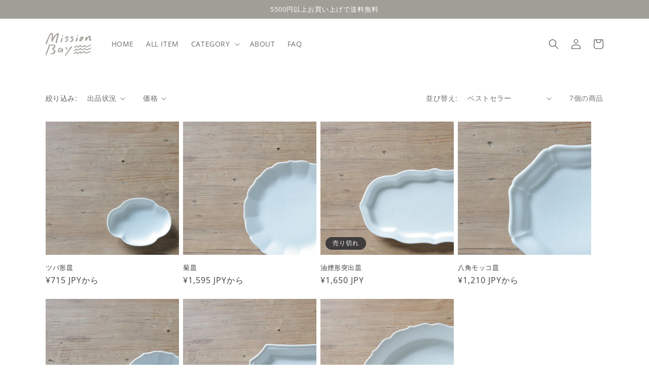

--- FILE ---
content_type: text/css
request_url: https://missionbay-store.com/cdn/shop/t/5/assets/custom.css?v=112497434066823171931676511767
body_size: -628
content:
/*---------------*/
/* slider styles */
/*---------------*/

.slideshow__media.custom-slideshow__media img {
  width: 100%;
  height: 100%;
  object-fit: cover;
}